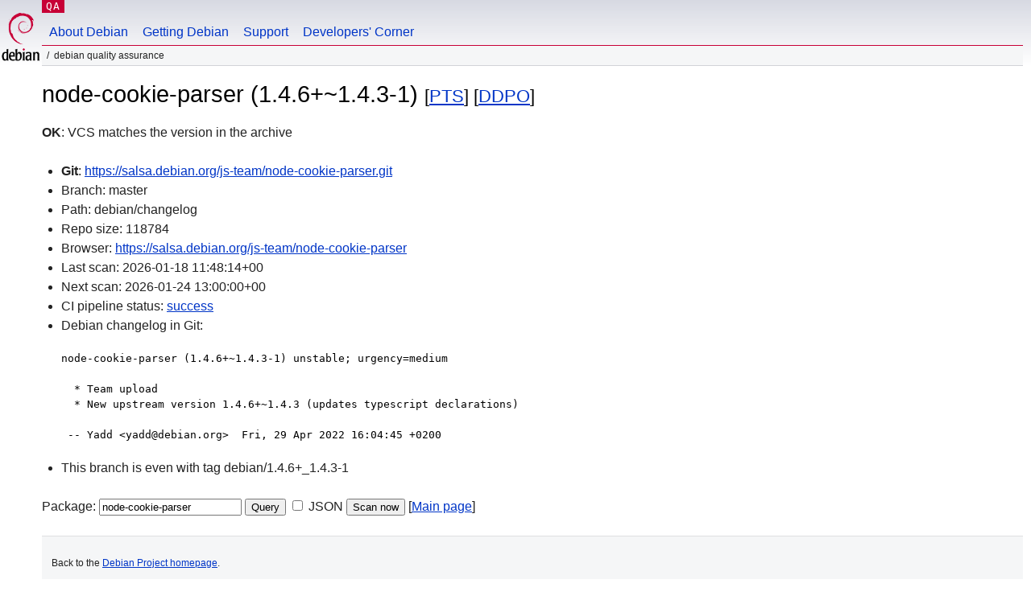

--- FILE ---
content_type: text/html; charset=utf-8
request_url: https://qa.debian.org/cgi-bin/vcswatch?package=node-cookie-parser
body_size: 1760
content:
<!DOCTYPE HTML PUBLIC "-//W3C//DTD HTML 4.0 Transitional//EN">
<html>
<head>
  <meta http-equiv="Content-Type" content="text/html; charset=utf-8">
  <title>node-cookie-parser vcswatch -- Debian Quality Assurance</title>
  <link rev="made" href="mailto:debian-qa@lists.debian.org">
  <link rel="shortcut icon" href="/favicon.ico">
  <link type="text/css" rel="stylesheet" href="https://www.debian.org/debian.css">
</head>
<body>
<div id="header">
	<div id="upperheader">
		<div id="logo">
			<a href="https://www.debian.org/" title="Debian Home"><img src="/Pics/openlogo-50.png" alt="Debian" width="50" height="61"></a>
		</div>
		<p class="section"><a href="/">QA</a></p>
	</div>
	<div id="navbar">
		<p class="hidecss"><a href="#inner">Skip Quicknav</a></p>
		<ul>
		   <li><a href="https://www.debian.org/intro/about">About Debian</a></li>
		   <li><a href="https://www.debian.org/distrib/">Getting Debian</a></li>
		   <li><a href="https://www.debian.org/support">Support</a></li>
		   <li><a href="https://www.debian.org/devel/">Developers'&nbsp;Corner</a></li>
		</ul>
	</div>
	<p id="breadcrumbs">Debian Quality Assurance</p>
</div>
<div id="content">



<h1>node-cookie-parser (1.4.6+~1.4.3-1)
<small>[<a href="https://tracker.debian.org/pkg/node-cookie-parser">PTS</a>] [<a href="/developer.php?package=node-cookie-parser">DDPO</a>]</small></h1>
<b>OK</b>: VCS matches the version in the archive

<ul>

<li><b>Git</b>: <a href="https://salsa.debian.org/js-team/node-cookie-parser.git">https://salsa.debian.org/js-team/node-cookie-parser.git</a>

</li>
<li id="editform" style="display:none;">
 <form method="GET">
 <input type="hidden" name="package" value="node-cookie-parser">
 <input type="text" name="vcsheader" value="Vcs-Git: https://salsa.debian.org/js-team/node-cookie-parser.git" size="80">
 <input type="submit" value="Submit">
 <input type="checkbox" name="json"> JSON
 <br>
 <small>Enter a full Vcs-* header, supported schemes are: Vcs-Bzr, Vcs-Cvs, Vcs-Darcs, Vcs-Git, Vcs-Hg, Vcs-Mtn, Vcs-Svn. <br>
 For Vcs-Git append <em><b>-b</b> branch</em> to select the branch name; append <em><b>[</b>subdir<b>]</b></em> if the debian/ directory is not in the repository root. <br>
 The next upload will reset the information from the source package headers.</small>
 </form>
</li>

<li>Branch: master</li>
<li>Path:  debian/changelog </li>
<li>Repo size: 118784</li>
<li>Browser: <a href="https://salsa.debian.org/js-team/node-cookie-parser">https://salsa.debian.org/js-team/node-cookie-parser</a></li>
<li>Last scan: 2026-01-18 11:48:14+00</li>


  <li>Next scan: 2026-01-24 13:00:00+00</li>
  
  
  <li>CI pipeline status: <a href="https://salsa.debian.org/js-team/node-cookie-parser/-/pipelines">success</a></li>
  <li>Debian changelog in Git: <pre>node-cookie-parser (1.4.6+~1.4.3-1) unstable; urgency=medium

  * Team upload
  * New upstream version 1.4.6+~1.4.3 (updates typescript declarations)

 -- Yadd &lt;yadd@debian.org&gt;  Fri, 29 Apr 2022 16:04:45 +0200</pre></li>
      
      <li>This branch is even with tag debian/1.4.6+_1.4.3-1</li>
    
    
  


</ul>


<form method="GET">
<p>
Package: <input type="text" name="package" value="node-cookie-parser">
<input type="submit" value="Query">
<input type="checkbox" name="json"> JSON
<input type="submit" name="poke" value="Scan now">
[<a href="vcswatch">Main page</a>]
</p>
</form>

</div>
<div id="footer">
<hr class="hidecss">
<p>Back to the <a href="https://www.debian.org/">Debian Project homepage</a>.</p>
<hr>
<div id="fineprint">
  <p>To report a problem with the QA web site, file a bug on the
  <a href="https://bugs.debian.org/qa.debian.org">qa.debian.org pseudo-package</a>,
  or e-mail <a href="mailto:debian-qa@lists.debian.org">debian-qa@lists.debian.org</a>.
  For other contact information, see the Debian <a href="https://www.debian.org/contact">contact page</a>.</p>
<p>
Made by Christoph Berg.<br>

  <br>
  Copyright &copy; 1997-2015
 <a href="https://www.spi-inc.org/">SPI</a>; See <a href="https://www.debian.org/license" rel="copyright">license terms</a><br>
  Debian is a registered <a href="https://www.debian.org/trademark">trademark</a> of Software in the Public Interest, Inc.
</p>
</div>
</div> <!-- end footer -->
</div>
</body>
</html>
